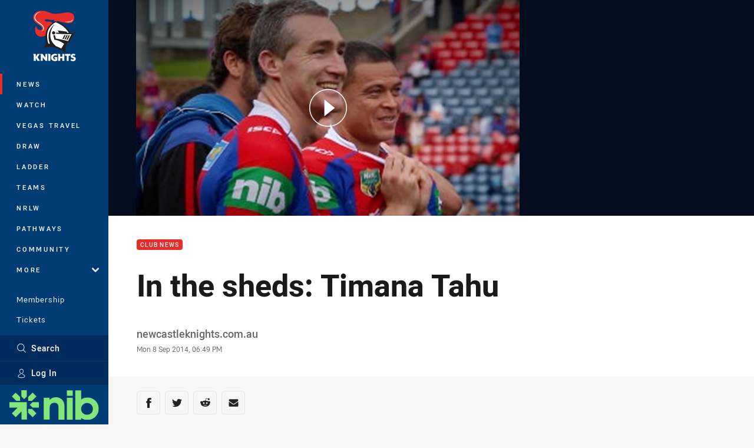

--- FILE ---
content_type: text/html; charset=utf-8
request_url: https://www.google.com/recaptcha/api2/aframe
body_size: 166
content:
<!DOCTYPE HTML><html><head><meta http-equiv="content-type" content="text/html; charset=UTF-8"></head><body><script nonce="eITtBZz4FG5nKYjUP_btNA">/** Anti-fraud and anti-abuse applications only. See google.com/recaptcha */ try{var clients={'sodar':'https://pagead2.googlesyndication.com/pagead/sodar?'};window.addEventListener("message",function(a){try{if(a.source===window.parent){var b=JSON.parse(a.data);var c=clients[b['id']];if(c){var d=document.createElement('img');d.src=c+b['params']+'&rc='+(localStorage.getItem("rc::a")?sessionStorage.getItem("rc::b"):"");window.document.body.appendChild(d);sessionStorage.setItem("rc::e",parseInt(sessionStorage.getItem("rc::e")||0)+1);localStorage.setItem("rc::h",'1769008859961');}}}catch(b){}});window.parent.postMessage("_grecaptcha_ready", "*");}catch(b){}</script></body></html>